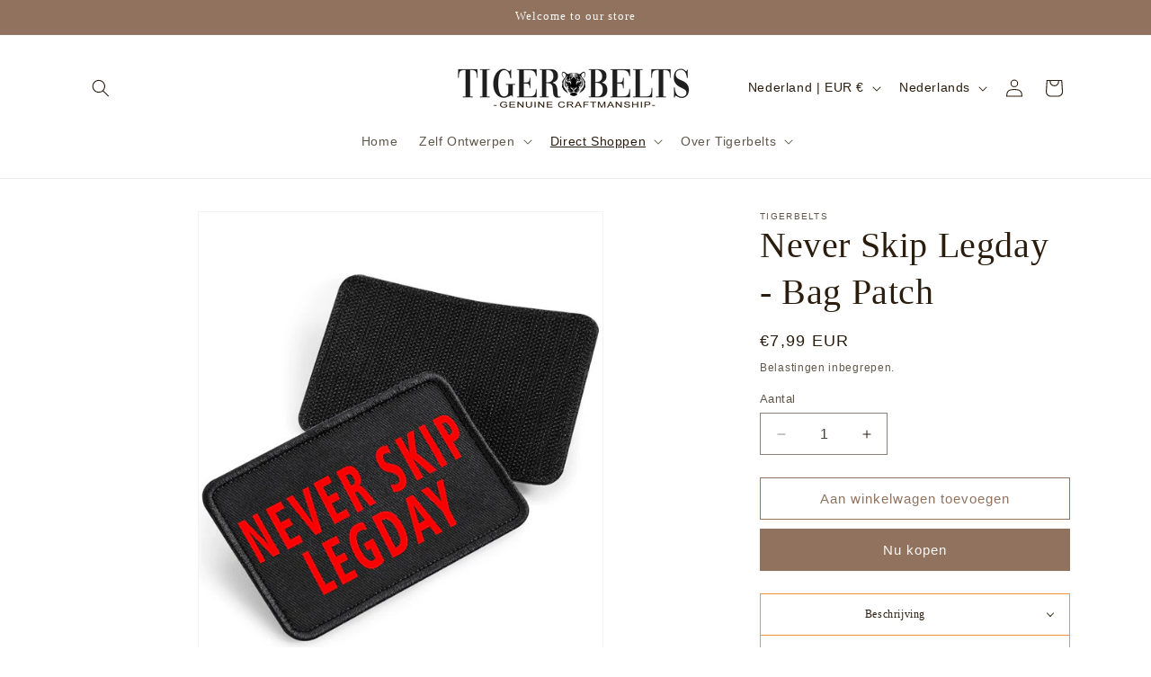

--- FILE ---
content_type: application/javascript; charset=utf-8
request_url: https://cs.complianz.io/cookie-solution/confs/js/41976300.js
body_size: -190
content:
_cmplc.csRC = { consApiKey: 'GBnDf889TFcmplcR7PPi196JdBxu7LudO1', brand: 'Complianz', publicId: '17016d78-3a92-44d3-a35b-101ef29fb6ef', floatingGroup: false };
_cmplc.csEnabled = true;
_cmplc.csPurposes = [4,1,5];
_cmplc.cpUpd = 1768490638;
_cmplc.csFeatures = {"geolocation_setting":true,"compliance_solution_white_labeling":1,"rejection_recovery":false,"full_customization":true,"multiple_languages":true,"mobile_app_integration":false};
_cmplc.csT = null;
_cmplc.googleConsentModeV2 = true;
_cmplc.totalNumberOfProviders = 5;
